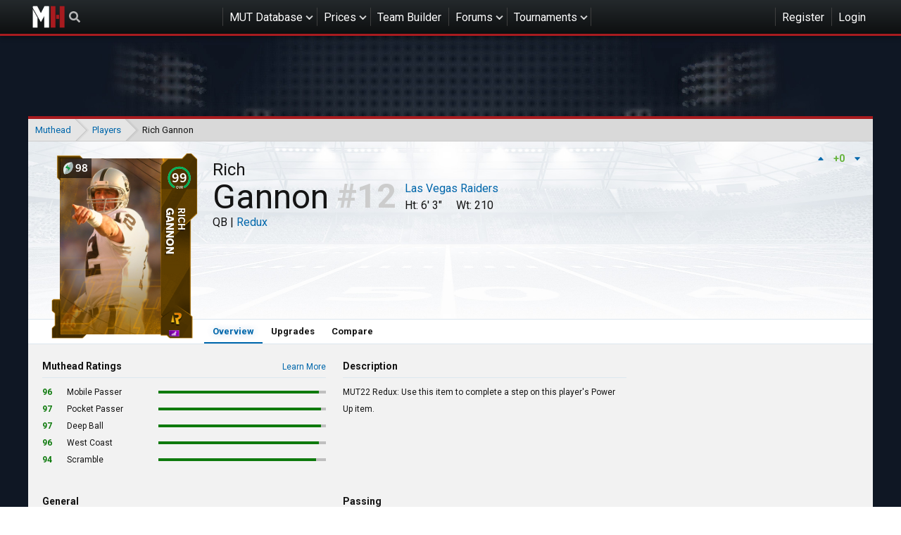

--- FILE ---
content_type: text/html; charset=utf-8
request_url: https://www.muthead.com/22/players/635002991/
body_size: 45754
content:


<!DOCTYPE html>
<html lang="en-us">

<head>
    
    <meta charset="utf-8">
    <title>
        
    Rich Gannon -
    22 -
    99 OVR Redux

        | Muthead
    </title>
    <meta name="description" content="Madden NFL 25 Ultimate Team Database, Team Builder, and MUT 25 Community">
    <meta name="theme-color" content="#121212">

    
    <meta name="viewport" content="width=device-width, initial-scale=1, minimum-scale=1">

    
    
        <meta property="og:type" content="website">
        <meta property="og:title" content="Muthead">
        <meta property="og:url" content="https://www.muthead.com/22/players/635002991/">
        <meta property="og:image" content="https://media-touchdown.cursecdn.com/avatars/52/435/635663476703334000.png">
        <meta property="og:description" content="Madden NFL 25 Ultimate Team Database, Team Builder, and MUT 25 Community">
        <meta property="og:site_name" content="Muthead">
        <meta name="twitter:card" content="summary">
        <meta name="twitter:creator" content="@muthead">
        <meta name="twitter:site" content="@muthead">
        <meta name="twitter:title" content="Muthead">
        <meta name="twitter:description" content="Madden NFL 25 Ultimate Team Database, Team Builder, and MUT 25 Community">
        <meta name="twitter:image" content="https://media-touchdown.cursecdn.com/avatars/52/435/635663476703334000.png">
    

    
    
        <link rel="shortcut icon" href="https://media-touchdown.cursecdn.com/avatars/21/830/635437085080028408.png">
    

    
    
        <link type="text/css" href="https://cdn.muthead.com/static/muthead/main/css/main.182369755701f1132525.css" rel="stylesheet" />
    

    
    
        
        <script type="text/javascript" src="https://cdn.muthead.com/static/muthead/main/js/main.1af82a040c994cfb2631.js" async></script>
        <script type="text/javascript" src="https://cdn.muthead.com/static/muthead/comments/js/main.c38f005c110f085d164e.js" async></script>
 
    

    
    
        <script type="application/javascript">
  (function(window, document) {
    function loadAdEngine() {
      var script = document.createElement('script');

      script.id = 'factorem';
      script.async = true;
      script.type = 'text/javascript';
      script.src = '//services.fandom.com/icbm/api/loader?app=muthead';

      document.head.appendChild(script);
    }

    loadAdEngine();

  }(window, document));
</script>

        
<!-- Google Analytics -->
<script type="application/javascript">
(function(i,s,o,g,r,a,m){i['GoogleAnalyticsObject']=r;i[r]=i[r]||function(){
(i[r].q=i[r].q||[]).push(arguments)},i[r].l=1*new Date();a=s.createElement(o),
m=s.getElementsByTagName(o)[0];a.async=1;a.src=g;m.parentNode.insertBefore(a,m)
})(window,document,'script','https://www.google-analytics.com/analytics.js','ga');

ga('create', 'UA-37896755-20', 'auto');
ga('send', 'pageview');
</script>
<!-- End Google Analytics -->


        <!-- Google Tag Manager -->
<script>(function(w,d,s,l,i){w[l]=w[l]||[];w[l].push({'gtm.start':
new Date().getTime(),event:'gtm.js'});var f=d.getElementsByTagName(s)[0],
j=d.createElement(s),dl=l!='dataLayer'?'&l='+l:'';j.async=true;j.src=
'https://www.googletagmanager.com/gtm.js?id='+i+dl;f.parentNode.insertBefore(j,f);
})(window,document,'script','dataLayer','GTM-5KKMVG');</script>
<!-- End Google Tag Manager -->

    
</head>

<body class="">
    
    
        <!-- Google Tag Manager (noscript) -->
<noscript><iframe src="https://www.googletagmanager.com/ns.html?id=GTM-5KKMVG"
height="0" width="0" style="display:none;visibility:hidden"></iframe></noscript>
<!-- End Google Tag Manager (noscript) -->

    

    
    

<ul class="mobile-nav mobile-nav--loading" id="slideout__menu">
    <li class="mobile-nav__item">
        <ul class="mobile-nav__session">
            
    <li class="header__nav-item header__nav-item--register"><a href="/accounts/login/" class="header__nav-link">Register</a></li>
    <li class="header__nav-item header__nav-item--login"><a href="/accounts/login/" class="header__nav-link header__nav-link--login">Login</a></li>
    <li class="mobile-nav__item mobile-nav__item--combined-login"><a href="/accounts/login/" class="mobile-nav__link">Login or Register</a></li>


        </ul>
    </li>

    <li class="mobile-nav__item">
        
            <a href="/25/players/" class="mobile-nav__link mobile-nav__link--with-nested">MUT Database</a>
        
        <ul class="mobile-nav__nested">
            
            <li class="mobile-nav__item"><a href="/25/players/" class="mobile-nav__link mobile-nav__link--with-nested">Madden 25</a>
                <ul class="mobile-nav__nested">
                    <li class="mobile-nav__item"><a href="/25/players/" class="mobile-nav__link">Players</a></li>
                </ul>
            </li>
            
            <li class="mobile-nav__item"><a href="/24/players/" class="mobile-nav__link mobile-nav__link--with-nested">Madden 24</a>
                <ul class="mobile-nav__nested">
                    <li class="mobile-nav__item"><a href="/24/players/" class="mobile-nav__link">Players</a></li>
                </ul>
            </li>
            
            <li class="mobile-nav__item"><a href="/23/players/" class="mobile-nav__link mobile-nav__link--with-nested">Madden 23</a>
                <ul class="mobile-nav__nested">
                    <li class="mobile-nav__item"><a href="/23/players/" class="mobile-nav__link">Players</a></li>
                </ul>
            </li>
            
            <li class="mobile-nav__item"><a href="/22/players/" class="mobile-nav__link mobile-nav__link--with-nested">Madden 22</a>
                <ul class="mobile-nav__nested">
                    <li class="mobile-nav__item"><a href="/22/players/" class="mobile-nav__link">Players</a></li>
                </ul>
            </li>
            
            <li class="mobile-nav__item"><a href="/21/players/" class="mobile-nav__link mobile-nav__link--with-nested">Madden 21</a>
                <ul class="mobile-nav__nested">
                    <li class="mobile-nav__item"><a href="/21/players/" class="mobile-nav__link">Players</a></li>
                </ul>
            </li>
            
            <li class="mobile-nav__item"><a href="/20/players/" class="mobile-nav__link mobile-nav__link--with-nested">Madden 20</a>
                <ul class="mobile-nav__nested">
                    <li class="mobile-nav__item"><a href="/20/players/" class="mobile-nav__link">Players</a></li>
                </ul>
            </li>
            
            <li class="mobile-nav__item"><a href="/19/players/" class="mobile-nav__link mobile-nav__link--with-nested">Madden 19</a>
                <ul class="mobile-nav__nested">
                    <li class="mobile-nav__item"><a href="/19/players/" class="mobile-nav__link">Players</a></li>
                </ul>
            </li>
            
        </ul>
    </li>
    <li class="mobile-nav__item"><a href="/prices/" class="mobile-nav__link">Prices</a></li>
    <li class="mobile-nav__item"><a href="/watchlist/" class="mobile-nav__link">Watchlist</a></li>
    <li class="mobile-nav__item"><a href="/team-builder/" class="mobile-nav__link">Team Builder</a></li>
    <li class="mobile-nav__item"><a href="/forums/" class="mobile-nav__link mobile-nav__link--with-nested">Forums</a>
        <ul class="mobile-nav__nested">
            <li class="mobile-nav__item"><a href="/forums/" class="mobile-nav__link">Forums</a></li>
            <li class="mobile-nav__item"><a href="/forums/all-posts/" class="mobile-nav__link">New Posts</a></li>
            <li class="mobile-nav__item"><a href="/raffles/" class="mobile-nav__link">Raffles</a></li>
            <li class="mobile-nav__item"><a href="/pickem/" class="mobile-nav__link">Pick'em</a></li>
            <li class="mobile-nav__item"><a href="/forums/moderators/" class="mobile-nav__link">Moderators</a></li>
        </ul>
    </li>
    <li class="mobile-nav__item">
        <a href="/esports/tournaments/" class="mobile-nav__link mobile-nav__link--with-nested">Tournaments</a>
        
            <ul class="mobile-nav__nested">
                <li class="mobile-nav__item"><a href="/muthead-league/11/" class="mobile-nav__link">Muthead League</a></li>
            </ul>
        
    </li>
    
</ul>
<div class="header">
    <div class="header__container">
        <a href="/" class="header__home-link">Muthead</a>
        
<div data-component="search" class="header__search"></div>

        <ul class="header__nav">
            <li class="header__nav-item header__nav-item--sub-nav">
                
                    <a href="/25/players/" class="header__nav-link">MUT Database</a>
                
                <ul class="header__sub-nav sub-nav">
                    
                    <li class="sub-nav__item sub-nav__item--with-nested">
                        <i class="fa fa-chevron-right"></i>
                        <a href="/25/players/" class="sub-nav__link">Madden 25</a>
                        <ul class="sub-nav">
                            <li class="sub-nav__item">
                                <a href="/25/players/" class="sub-nav__link">Players</a>
                            </li>
                        </ul>
                    </li>
                    
                    <li class="sub-nav__item sub-nav__item--with-nested">
                        <i class="fa fa-chevron-right"></i>
                        <a href="/24/players/" class="sub-nav__link">Madden 24</a>
                        <ul class="sub-nav">
                            <li class="sub-nav__item">
                                <a href="/24/players/" class="sub-nav__link">Players</a>
                            </li>
                        </ul>
                    </li>
                    
                    <li class="sub-nav__item sub-nav__item--with-nested">
                        <i class="fa fa-chevron-right"></i>
                        <a href="/23/players/" class="sub-nav__link">Madden 23</a>
                        <ul class="sub-nav">
                            <li class="sub-nav__item">
                                <a href="/23/players/" class="sub-nav__link">Players</a>
                            </li>
                        </ul>
                    </li>
                    
                    <li class="sub-nav__item sub-nav__item--with-nested">
                        <i class="fa fa-chevron-right"></i>
                        <a href="/22/players/" class="sub-nav__link">Madden 22</a>
                        <ul class="sub-nav">
                            <li class="sub-nav__item">
                                <a href="/22/players/" class="sub-nav__link">Players</a>
                            </li>
                        </ul>
                    </li>
                    
                    <li class="sub-nav__item sub-nav__item--with-nested">
                        <i class="fa fa-chevron-right"></i>
                        <a href="/21/players/" class="sub-nav__link">Madden 21</a>
                        <ul class="sub-nav">
                            <li class="sub-nav__item">
                                <a href="/21/players/" class="sub-nav__link">Players</a>
                            </li>
                        </ul>
                    </li>
                    
                    <li class="sub-nav__item sub-nav__item--with-nested">
                        <i class="fa fa-chevron-right"></i>
                        <a href="/20/players/" class="sub-nav__link">Madden 20</a>
                        <ul class="sub-nav">
                            <li class="sub-nav__item">
                                <a href="/20/players/" class="sub-nav__link">Players</a>
                            </li>
                        </ul>
                    </li>
                    
                    <li class="sub-nav__item sub-nav__item--with-nested">
                        <i class="fa fa-chevron-right"></i>
                        <a href="/19/players/" class="sub-nav__link">Madden 19</a>
                        <ul class="sub-nav">
                            <li class="sub-nav__item">
                                <a href="/19/players/" class="sub-nav__link">Players</a>
                            </li>
                        </ul>
                    </li>
                    

                </ul>
            </li>
            <li class="header__nav-item header__nav-item--sub-nav">
                <a href="/prices/" class="header__nav-link">
                    Prices
                </a>
                <ul class="header__sub-nav sub-nav">
                    <li class="sub-nav__item">
                        <a href="/watchlist/" class="sub-nav__link">Watchlist</a>
                    </li>
                </ul>
            </li>
            <li class="header__nav-item"><a href="/team-builder/" class="header__nav-link">Team Builder</a></li>
            <li class="header__nav-item header__nav-item--sub-nav">
                <a href="/forums/" class="header__nav-link">Forums</a>
                <ul class="header__sub-nav sub-nav">
                    <li class="sub-nav__item"><a href="/forums/" class="sub-nav__link">Forums</a></li>
                    <li class="sub-nav__item"><a href="/forums/all-posts/" class="sub-nav__link">New Posts</a></li>
                    <li class="sub-nav__item"><a href="/raffles/" class="sub-nav__link">Raffles</a></li>
                    <li class="sub-nav__item"><a href="/pickem/" class="sub-nav__link">Pick'em</a></li>
                    <li class="sub-nav__item"><a href="/forums/moderators/" class="sub-nav__link">Moderators</a></li>
                </ul>
            </li>
            <li class="header__nav-item header__nav-item--sub-nav">
                <a href="/esports/tournaments/" class="header__nav-link">Tournaments</a>
                
                    <ul class="header__sub-nav sub-nav">
                        <li class="header__nav-item"><a href="/muthead-league/11/" class="sub-nav__link">Muthead League</a></li>
                    </ul>
                
            </li>
            
        </ul>
        <button class="mobile-nav__toggle"><i class="fa fa-bars"></i></button>
        <ul class="header__nav">
            
    <li class="header__nav-item header__nav-item--register"><a href="/accounts/login/" class="header__nav-link">Register</a></li>
    <li class="header__nav-item header__nav-item--login"><a href="/accounts/login/" class="header__nav-link header__nav-link--login">Login</a></li>
    <li class="mobile-nav__item mobile-nav__item--combined-login"><a href="/accounts/login/" class="mobile-nav__link">Login or Register</a></li>


        </ul>
    </div>
</div>


    <div class="site-bg " id="slideout__panel">
        
            
    
    
        
            
    
        
        <div class="gdm__wrapper ">
            <div id="cdm-zone-01" class="gdm gdm--banner"></div>
        </div>
    
    

        
    



        

        
            <div class="container">
                

<div class="breadcrumbs">
    <ul class="breadcrumbs__container">
        
            <li class="breadcrumbs__item">
                
                    <a href="/">
                        Muthead
                    </a>
                
            </li>
        
            <li class="breadcrumbs__item">
                
                    <a href="/22/players/">
                        Players
                    </a>
                
            </li>
        
            <li class="breadcrumbs__item">
                
                    Rich Gannon
                
            </li>
        
    </ul>
</div>

            </div>
        

        
    
        <div class="container container--card">
            
<div class="mut-player-header stadium-bg">
    <div class="mut-player-header__summary">
        <div class="mut-player-header__item">
            <div class="mut-card" data-props="{&quot;id&quot;:24768,&quot;image&quot;:&quot;https://cdn.muthead.com/media/22/assets/29-24768-RichGannon_Redux.jpg&quot;,&quot;chemistry_maps&quot;:[{&quot;id&quot;:969,&quot;image&quot;:null,&quot;external_id&quot;:6230,&quot;name&quot;:&quot;Las Vegas Raiders&quot;,&quot;flavor_text&quot;:&quot;Boosts all Raiders players.&quot;,&quot;boost_target&quot;:&quot;Oakland&quot;,&quot;salary_cap_cost&quot;:0,&quot;display_rank&quot;:1023,&quot;external_image_name&quot;:&quot;81,6230&quot;,&quot;status&quot;:1,&quot;game&quot;:10}],&quot;url&quot;:&quot;/22/players/635002991/&quot;,&quot;stats&quot;:[{&quot;label&quot;:&quot;HT&quot;,&quot;value&quot;:&quot;6&#39; 3\&quot;&quot;},{&quot;label&quot;:&quot;SPD&quot;,&quot;value&quot;:88},{&quot;label&quot;:&quot;THP&quot;,&quot;value&quot;:98},{&quot;label&quot;:&quot;TAS&quot;,&quot;value&quot;:97},{&quot;label&quot;:&quot;TAM&quot;,&quot;value&quot;:98},{&quot;label&quot;:&quot;TAD&quot;,&quot;value&quot;:99},{&quot;label&quot;:&quot;TUP&quot;,&quot;value&quot;:96},{&quot;label&quot;:&quot;TOR&quot;,&quot;value&quot;:94},{&quot;label&quot;:&quot;PAC&quot;,&quot;value&quot;:98}],&quot;external_id&quot;:635002991,&quot;status&quot;:1,&quot;first_name&quot;:&quot;Rich&quot;,&quot;last_name&quot;:&quot;Gannon&quot;,&quot;name&quot;:&quot;Rich Gannon&quot;,&quot;external_player_id&quot;:2991,&quot;tier&quot;:4,&quot;prevent_ability_slot_calculation&quot;:false,&quot;can_auction&quot;:true,&quot;can_trade&quot;:true,&quot;is_unlimited_use&quot;:true,&quot;is_collectible&quot;:true,&quot;is_upgradeable&quot;:true,&quot;is_locked&quot;:false,&quot;is_free_agent&quot;:false,&quot;limited_edition_count&quot;:0,&quot;description&quot;:&quot;MUT22 Redux: Use this item to complete a step on this player&#39;s Power Up item.&quot;,&quot;long_description&quot;:&quot;&quot;,&quot;external_image_name&quot;:&quot;32,1|$_EADP_GS_CDN_$/images/Redux/bb32db70-bad0-47f7-bbce-b662586c4fa0/Players/RichGannon_Redux.jpg&quot;,&quot;import_date&quot;:&quot;2022-05-19T10:43:10.681176-04:00&quot;,&quot;release_date&quot;:&quot;2022-05-19T10:43:10.681185-04:00&quot;,&quot;last_updated&quot;:null,&quot;position_ovr_json&quot;:&quot;{\&quot;1\&quot;: 99}&quot;,&quot;salary_cap_cost&quot;:98,&quot;has_upgrades&quot;:false,&quot;has_power_up&quot;:true,&quot;upgrades_json&quot;:&quot;&quot;,&quot;quicksell_amount&quot;:100000,&quot;overall&quot;:99,&quot;age&quot;:44,&quot;jersey_number&quot;:12,&quot;height&quot;:75,&quot;weight&quot;:210,&quot;speed&quot;:88,&quot;strength&quot;:70,&quot;agility&quot;:84,&quot;acceleration&quot;:94,&quot;awareness&quot;:98,&quot;break_tackle&quot;:58,&quot;trucking&quot;:78,&quot;elusiveness&quot;:null,&quot;change_of_direction&quot;:86,&quot;ball_carrier_vision&quot;:68,&quot;stiff_arm&quot;:45,&quot;spin_move&quot;:58,&quot;juke_move&quot;:58,&quot;carrying&quot;:82,&quot;catching&quot;:33,&quot;short_route_running&quot;:15,&quot;medium_route_running&quot;:15,&quot;deep_route_running&quot;:12,&quot;catch_in_traffic&quot;:15,&quot;spectacular_catch&quot;:20,&quot;release&quot;:15,&quot;jumping&quot;:67,&quot;throw_power&quot;:98,&quot;short_throw_accuracy&quot;:97,&quot;medium_throw_accuracy&quot;:98,&quot;deep_throw_accuracy&quot;:99,&quot;throw_accuracy&quot;:86,&quot;throwing_on_the_run&quot;:94,&quot;throw_under_pressure&quot;:96,&quot;break_sack&quot;:81,&quot;play_action&quot;:98,&quot;tackle&quot;:18,&quot;hit_power&quot;:12,&quot;power_moves&quot;:10,&quot;finesse_moves&quot;:10,&quot;block_shedding&quot;:18,&quot;pursuit&quot;:34,&quot;play_recognition&quot;:17,&quot;man_coverage&quot;:12,&quot;zone_coverage&quot;:15,&quot;press&quot;:10,&quot;pass_block&quot;:15,&quot;pass_block_power&quot;:15,&quot;pass_block_finesse&quot;:15,&quot;pass_block_strength&quot;:null,&quot;pass_block_footwork&quot;:null,&quot;run_block&quot;:12,&quot;run_block_power&quot;:12,&quot;run_block_finesse&quot;:12,&quot;run_block_strength&quot;:null,&quot;run_block_footwork&quot;:null,&quot;lead_block&quot;:14,&quot;impact_blocking&quot;:17,&quot;kick_power&quot;:32,&quot;kick_accuracy&quot;:28,&quot;kick_return&quot;:10,&quot;stamina&quot;:97,&quot;injury&quot;:97,&quot;trait_throw_ball_away&quot;:true,&quot;trait_aggressive_catches&quot;:null,&quot;trait_rac_catches&quot;:null,&quot;trait_possession_catches&quot;:null,&quot;trait_fights_for_extra_yards&quot;:null,&quot;trait_makes_sideline_catches&quot;:null,&quot;trait_drops_open_passes&quot;:null,&quot;trait_big_hitter&quot;:null,&quot;trait_strips_ball&quot;:null,&quot;trait_utilizes_swim_moves&quot;:null,&quot;trait_utilizes_spin_moves&quot;:null,&quot;trait_utilizes_bull_rush_moves&quot;:null,&quot;trait_clutch&quot;:false,&quot;trait_high_motor&quot;:null,&quot;trait_throws_tight_spiral&quot;:true,&quot;trait_qb_style&quot;:null,&quot;trait_sense_pressure&quot;:4,&quot;trait_forces_passes&quot;:2,&quot;trait_covers_the_ball&quot;:null,&quot;trait_lb_style&quot;:null,&quot;trait_plays_ball_in_the_air&quot;:null,&quot;trait_penalty&quot;:1,&quot;confidence&quot;:null,&quot;importance&quot;:null,&quot;legacy_score&quot;:null,&quot;morale&quot;:null,&quot;running_style&quot;:1,&quot;super_bowl_wins&quot;:null,&quot;toughness&quot;:90,&quot;game&quot;:{&quot;id&quot;:10,&quot;name&quot;:&quot;22&quot;,&quot;slug&quot;:&quot;22&quot;},&quot;player&quot;:null,&quot;position&quot;:{&quot;id&quot;:1,&quot;external_id&quot;:0,&quot;name&quot;:&quot;Quarterback&quot;,&quot;abbreviation&quot;:&quot;QB&quot;,&quot;base_position&quot;:1},&quot;program&quot;:{&quot;id&quot;:238,&quot;image&quot;:&quot;https://cdn.muthead.com/media/22/assets/34-238-Redux_128.png&quot;,&quot;external_id&quot;:174,&quot;name&quot;:&quot;Redux&quot;,&quot;description&quot;:&quot;Redux&quot;,&quot;external_image_name&quot;:&quot;$_EADP_GS_CDN_$/images/Redux/bb32db70-bad0-47f7-bbce-b662586c4fa0/Stamp/Redux_128.png&quot;,&quot;hex_color&quot;:&quot;#CA8500&quot;,&quot;game&quot;:10},&quot;archetype&quot;:{&quot;id&quot;:120,&quot;external_id&quot;:0,&quot;name&quot;:&quot;Field General - QB&quot;,&quot;game&quot;:10},&quot;team&quot;:{&quot;id&quot;:23,&quot;external_id&quot;:23,&quot;name&quot;:&quot;Las Vegas Raiders&quot;,&quot;abbreviation&quot;:&quot;OAK&quot;,&quot;short_name&quot;:&quot;Raiders&quot;,&quot;hex_color&quot;:&quot;#c4c8cb&quot;},&quot;quicksell_currency&quot;:23,&quot;game_id&quot;:10,&quot;team_id&quot;:23,&quot;program_id&quot;:238,&quot;position_id&quot;:1,&quot;archetype_id&quot;:120}">
    <div class="placeholder-card">
        <div class="placeholder-card__outline"></div>
    </div>
</div>

        </div>
        

<div class="mut-player-header__voting" data-component="vote" data-props="{&quot;entityId&quot;: 24768, &quot;contentType&quot;: 29}"></div>

        <div class="mut-player-header__stats mut-player-summary">
            <h1 class="mut-player-summary__name">
                <span class="mut-player-summary__first-name">Rich</span>
                <span class="mut-player-summary__last-name">Gannon</span>
            </h1>
            <span class="mut-player-summary__program">
                QB |
                <a class="mut-player-summary__program"
               href="/22/players/?program=238">Redux</a>
            </span>
            <span class="mut-player-summary__jersey">12</span>
            <a class="mut-player-summary__team"
               href="/22/players/?team=23">Las Vegas Raiders</a>
            <span class="mut-player-summary__height">Ht: 6&#39; 3&quot;</span>
            <span class="mut-player-summary__weight">Wt: 210</span>
        </div>
        
    </div>
    <div class="mut-player-header__nav secondary-nav">
        
        <a href="/22/players/635002991/"
           class="tooltip--disable secondary-nav__button secondary-nav__button--active">Overview</a>

        

        
        <a href="/22/players/635002991/upgrades/"
           class="secondary-nav__button ">Upgrades</a>

        

        <a href="/22/compare/635002991/" class="secondary-nav__button">Compare</a>
    </div>
</div>

        </div>
    

    
        <div class="container container--card container--pad">
            <div class="l-sidebar-with-comments player-base__content">
            <div class="l-sidebar-with-comments__main">
                
    <div class="l-player-overview">
        <div class="infobox">
            <header class="infobox__header">
                <h2 class="infobox__heading">Muthead Ratings</h2>
                <span class="infobox__more-link"><a href="#">Learn More</a></span>
            </header>
            <div class="infobox__content infobox__content--top-space">
                
                    <div class="statbar">
                        <span class="statbar__value statbar__value--excellent">
                            96
                        </span>
                        <span class="statbar__name">
                            Mobile Passer
                        </span>
                        <div class="statbar__bar">
                            <div class="statbar__fill statbar__fill--excellent"
                                 style="width: 96%;"></div>
                        </div>
                    </div>
                
                    <div class="statbar">
                        <span class="statbar__value statbar__value--excellent">
                            97
                        </span>
                        <span class="statbar__name">
                            Pocket Passer
                        </span>
                        <div class="statbar__bar">
                            <div class="statbar__fill statbar__fill--excellent"
                                 style="width: 97%;"></div>
                        </div>
                    </div>
                
                    <div class="statbar">
                        <span class="statbar__value statbar__value--excellent">
                            97
                        </span>
                        <span class="statbar__name">
                            Deep Ball
                        </span>
                        <div class="statbar__bar">
                            <div class="statbar__fill statbar__fill--excellent"
                                 style="width: 97%;"></div>
                        </div>
                    </div>
                
                    <div class="statbar">
                        <span class="statbar__value statbar__value--excellent">
                            96
                        </span>
                        <span class="statbar__name">
                            West Coast
                        </span>
                        <div class="statbar__bar">
                            <div class="statbar__fill statbar__fill--excellent"
                                 style="width: 96%;"></div>
                        </div>
                    </div>
                
                    <div class="statbar">
                        <span class="statbar__value statbar__value--excellent">
                            94
                        </span>
                        <span class="statbar__name">
                            Scramble
                        </span>
                        <div class="statbar__bar">
                            <div class="statbar__fill statbar__fill--excellent"
                                 style="width: 94%;"></div>
                        </div>
                    </div>
                
            </div>
        </div>
        <div class="infobox">
            <header class="infobox__header">
                <h2 class="infobox__heading">Description</h2>
            </header>
            <div class="infobox__content">
                <p class="t__small-text">MUT22 Redux: Use this item to complete a step on this player&#39;s Power Up item.</p>
            </div>
        </div>

        
            <div class="infobox">
                <header class="infobox__header">
                    <h2 class="infobox__heading">General</h2>
                </header>
                <div class="infobox__content infobox__content--stats">
                    
                        <div class="statcell">
                            <div class="statcell__value statcell__value--great">88</div>
                            <div class="statcell__text">SPD</div>
                        </div>
                    
                        <div class="statcell">
                            <div class="statcell__value statcell__value--excellent">94</div>
                            <div class="statcell__text">ACC</div>
                        </div>
                    
                        <div class="statcell">
                            <div class="statcell__value statcell__value--good">84</div>
                            <div class="statcell__text">AGI</div>
                        </div>
                    
                        <div class="statcell">
                            <div class="statcell__value statcell__value--average">70</div>
                            <div class="statcell__text">STR</div>
                        </div>
                    
                        <div class="statcell">
                            <div class="statcell__value statcell__value--below-average">67</div>
                            <div class="statcell__text">JMP</div>
                        </div>
                    
                </div>
            </div>
        
            <div class="infobox">
                <header class="infobox__header">
                    <h2 class="infobox__heading">Passing</h2>
                </header>
                <div class="infobox__content infobox__content--stats">
                    
                        <div class="statcell">
                            <div class="statcell__value statcell__value--excellent">98</div>
                            <div class="statcell__text">THP</div>
                        </div>
                    
                        <div class="statcell">
                            <div class="statcell__value statcell__value--excellent">97</div>
                            <div class="statcell__text">SAC</div>
                        </div>
                    
                        <div class="statcell">
                            <div class="statcell__value statcell__value--excellent">98</div>
                            <div class="statcell__text">MAC</div>
                        </div>
                    
                        <div class="statcell">
                            <div class="statcell__value statcell__value--excellent">99</div>
                            <div class="statcell__text">DAC</div>
                        </div>
                    
                        <div class="statcell">
                            <div class="statcell__value statcell__value--excellent">94</div>
                            <div class="statcell__text">RUN</div>
                        </div>
                    
                        <div class="statcell">
                            <div class="statcell__value statcell__value--excellent">98</div>
                            <div class="statcell__text">PAC</div>
                        </div>
                    
                        <div class="statcell">
                            <div class="statcell__value statcell__value--excellent">96</div>
                            <div class="statcell__text">TUP</div>
                        </div>
                    
                        <div class="statcell">
                            <div class="statcell__value statcell__value--good">81</div>
                            <div class="statcell__text">BSK</div>
                        </div>
                    
                </div>
            </div>
        
            <div class="infobox">
                <header class="infobox__header">
                    <h2 class="infobox__heading">Ball Carrier</h2>
                </header>
                <div class="infobox__content infobox__content--stats">
                    
                        <div class="statcell">
                            <div class="statcell__value statcell__value--good">78</div>
                            <div class="statcell__text">TRK</div>
                        </div>
                    
                        <div class="statcell">
                            <div class="statcell__value statcell__value--great">86</div>
                            <div class="statcell__text">COD</div>
                        </div>
                    
                        <div class="statcell">
                            <div class="statcell__value statcell__value--below-average">68</div>
                            <div class="statcell__text">BCV</div>
                        </div>
                    
                        <div class="statcell">
                            <div class="statcell__value statcell__value--poor">45</div>
                            <div class="statcell__text">SFA</div>
                        </div>
                    
                        <div class="statcell">
                            <div class="statcell__value statcell__value--poor">58</div>
                            <div class="statcell__text">SPM</div>
                        </div>
                    
                        <div class="statcell">
                            <div class="statcell__value statcell__value--poor">58</div>
                            <div class="statcell__text">JKM</div>
                        </div>
                    
                        <div class="statcell">
                            <div class="statcell__value statcell__value--good">82</div>
                            <div class="statcell__text">CAR</div>
                        </div>
                    
                        <div class="statcell">
                            <div class="statcell__value statcell__value--poor">58</div>
                            <div class="statcell__text">BTK</div>
                        </div>
                    
                </div>
            </div>
        
    </div>

            </div>
            <div class="l-sidebar-with-comments__sidebar">
                
    
    
        
    
        
        <div class="gdm__wrapper gdm__wrapper--bottom-space">
            <div id="cdm-zone-02" class="gdm gdm--box"></div>
        </div>
    
    

    



                
    
        <div class="infobox__content">
            <header class="infobox__header">
                <h2 class="infobox__heading">Archetype</h2>
            </header>
            <p class="infobox__content-p">Field General - QB</p>
        </div>
    

    
        <div class="infobox__content">
            <header class="infobox__header">
                <h2 class="infobox__heading">Stock Abilities</h2>
            </header>
            
                <p class="t__small-text"><strong>Hot Route Master:</strong> Passers with this ability have access to four extra hot routes during pre-play adjustments. </p>
            
        </div>
    

    <div class="infobox">
        <header class="infobox__header">
            <h2 class="infobox__heading">Quicksell Value</h2>
        </header>
        <div class="infobox__content">
            <div class="infobox__statline">
                <span class="infobox__statline-left">100,000</span>
                <span class="infobox__statline-right">Unknown</span>
            </div>
        </div>
    </div>

    
        <div class="infobox">
            <header class="infobox__header">
                <h2 class="infobox__heading">Other Versions</h2>
            </header>
            <div class="infobox__content infobox__content--top-space">
                
                    <a href="/22/players/35002991/"
                       class="player-bar">
                        <div class="player-bar__ovr player-bar__ovr--elite">99</div>
                        <div class="player-bar__label">
                            <div class="player-bar__program">Ultimate Legends</div>
                            <div class="player-bar__chem-list">
                                
                                    
                                
                            </div>
                        </div>
                    </a>
                
                    <a href="/22/players/35102991/"
                       class="player-bar">
                        <div class="player-bar__ovr player-bar__ovr--elite">94</div>
                        <div class="player-bar__label">
                            <div class="player-bar__program">Ultimate Legends</div>
                            <div class="player-bar__chem-list">
                                
                                    
                                
                            </div>
                        </div>
                    </a>
                
                    <a href="/22/players/10502991/"
                       class="player-bar">
                        <div class="player-bar__ovr player-bar__ovr--elite">87</div>
                        <div class="player-bar__label">
                            <div class="player-bar__program">Power Up</div>
                            <div class="player-bar__chem-list">
                                
                            </div>
                        </div>
                    </a>
                
            </div>
        </div>
    

    

    <div class="infobox">
        <header class="infobox__header">
            <h2 class="infobox__heading">Player Traits</h2>
        </header>
        <div class="infobox__content">
            
                <div class="infobox__statline">
                    <span class="infobox__statline-left">Throws Tight Spiral</span>
                    <span class="infobox__statline-right">Yes</span>
                </div>
            
                <div class="infobox__statline">
                    <span class="infobox__statline-left">Senses Pressure</span>
                    <span class="infobox__statline-right">Average</span>
                </div>
            
                <div class="infobox__statline">
                    <span class="infobox__statline-left">Throws Ball Away</span>
                    <span class="infobox__statline-right">Yes</span>
                </div>
            
                <div class="infobox__statline">
                    <span class="infobox__statline-left">Forces Passes</span>
                    <span class="infobox__statline-right">Ideal</span>
                </div>
            
                <div class="infobox__statline">
                    <span class="infobox__statline-left">Clutch</span>
                    <span class="infobox__statline-right">No</span>
                </div>
            
                <div class="infobox__statline">
                    <span class="infobox__statline-left">Penalty</span>
                    <span class="infobox__statline-right">Normal</span>
                </div>
            
        </div>
    </div>

                
    
    
        
    
        
        <div class="gdm__wrapper ">
            <div id="cdm-zone-03" class="gdm gdm--box"></div>
        </div>
    
    

    



            </div>
            <div class="l-sidebar-with-comments__comments"><header class="infobox__header"><h2 class="infobox__heading">Comments</h2></header><div id="comments" data-component="comments" data-props="{&quot;typeId&quot;: 29, &quot;objectId&quot;: 24768, &quot;commentContentType&quot;: 50, &quot;locked&quot;: false, &quot;sort&quot;: &quot;top&quot;, &quot;zone&quot;: &quot;global&quot;}"></div></div>
            </div>
        </div>
    

        

        
            
    
    
        
    
        
        <div class="gdm__wrapper ">
            <div id="cdm-zone-04" class="gdm gdm--banner"></div>
        </div>
    
    

    



        

        
            

<div id="site-banners" data-component="site-banners" data-props='{"banners": []}'></div>

        

        
            
<div class="pre-footer__wrapper">
    <div class="container">
        <div class="pre-footer">
            <a href="/" class="pre-footer__logo-link">
                <img src="https://cdn.muthead.com/static/muthead/theme/mh-logo-dark.svg" class="pre-footer__logo" alt="Muthead"/>
            </a>
            <a
    class="pre-footer__link"
    href="https://www.facebook.com/mutheadsite"
    target="_blank"
><i class="fab fa-facebook-f"></i></a>

            <a
    class="pre-footer__link"
    href="https://twitter.com/muthead"
    target="_blank"
><i class="fab fa-twitter"></i></a>

            <a
    class="pre-footer__link"
    href="https://www.youtube.com/user/MutheadTV"
    target="_blank"
><i class="fab fa-youtube"></i></a>

            <a
    class="pre-footer__link"
    href="https://www.twitch.tv/mutheadtv"
    target="_blank"
><i class="fab fa-twitch"></i></a>

        </div>
    </div>
</div>

            <div class="global-footer__wrapper">
    <div class="container">
        <div class="global-footer">
            <div class="global-footer__ad">
                
    
    
        
    
        
        <div class="gdm__wrapper ">
            <div id="cdm-zone-06" class="gdm gdm--box"></div>
        </div>
    
    

    



            </div>
            <div class="global-footer__logo"></div>
            <div class="global-footer__properties">
                <h2>Explore Properties</h2>
                <ul class="global-footer__links-list global-footer__links-list--mobile-split">
                    <li class="global-footer__links-list-item"><a href="https://www.fandom.com">Fandom</a></li>
                    <li class="global-footer__links-list-item"><a href="https://www.fanatical.com/">Fanatical</a></li>
                </ul>
            </div>
            <div class="global-footer__social">
                <h2>Follow Us</h2>
                <a class="global-footer__social-link global-footer__social-link--facebook" href="https://www.facebook.com/getfandom"><i class="fab fa-facebook-f"></i></a>
                <a class="global-footer__social-link global-footer__social-link--twitter" href="https://twitter.com/getfandom"><i class="fab fa-twitter"></i></a>
                <a class="global-footer__social-link global-footer__social-link--youtube" href="https://www.youtube.com/fandomentertainment"><i class="fab fa-youtube"></i></a>
                <a class="global-footer__social-link global-footer__social-link--instagram" href="https://www.instagram.com/getfandom/"><i class="fab fa-instagram"></i></a>
                <a class="global-footer__social-link global-footer__social-link--linkedin" href="https://www.linkedin.com/company/157252"><i class="fab fa-linkedin"></i></a>
            </div>
            <div class="global-footer__overview">
                <h2>Overview</h2>
                <ul class="global-footer__links-list global-footer__links-list--mobile-split">
                    <li class="global-footer__links-list-item"><a href="https://www.fandom.com/about">About</a></li>
                    <li class="global-footer__links-list-item"><a href="https://www.fandom.com/careers">Careers</a></li>
                    <li class="global-footer__links-list-item"><a href="https://www.fandom.com/press">Press</a></li>
                    <li class="global-footer__links-list-item"><a href="https://www.fandom.com/about#contact">Contact</a></li>
                    <li class="global-footer__links-list-item"><a href="https://www.fandom.com/privacy-policy">Privacy Policy</a></li>
                    <li class="global-footer__links-list-item"><a href="https://www.fandom.com/terms-of-use">Terms of Use</a></li>
                    <li class="global-footer__links-list-item"><a href="https://www.fandom.com/terms-of-sale">Terms of Sale</a></li>
                    <li class="global-footer__links-list-item"><a href="https://community.fandom.com/Sitemap">Global Sitemap</a></li>
                    <li class="global-footer__links-list-item"><a href="https://www.fandom.com/local-sitemap">Local Sitemap</a></li>
                </ul>
            </div>
            <div class="global-footer__community">
                <h2>Community</h2>
                <ul class="global-footer__links-list">
                    <li class="global-footer__links-list-item"><a href="https://community.fandom.com/wiki/Community_Central">Community Central</a></li>
                    <li class="global-footer__links-list-item"><a href="https://fandom.zendesk.com/">Support</a></li>
                    <li class="global-footer__links-list-item"><a href="https://community.fandom.com/wiki/Help:Contents">Help</a></li>
                    <li class="global-footer__links-list-item"><a href="/do-not-sell-my-info/">Do Not Sell or Share My Personal Information</a></li>
                </ul>
            </div>
            <div class="global-footer__advertise">
                <h2>Advertise</h2>
                <ul class="global-footer__links-list">
                    <li class="global-footer__links-list-item"><a href="https://www.fandom.com/mediakit">Media Kit</a></li>
                    <li class="global-footer__links-list-item"><a href="https://www.fandom.com/mediakit#contact">Contact</a></li>
                </ul>
            </div>
        </div>
    </div>
    <div class="global-footer__copyright">
        <span class="t__small-text">
            Muthead is a Fandom Gaming Community.
        </span>
    </div>
</div>

        
    </div>

</body>


--- FILE ---
content_type: text/css
request_url: https://script.wikia.nocookie.net/fandom-ae-assets/platforms/v151.20.0/sports/styles.css
body_size: 2170
content:
@keyframes fade-in{to{opacity:1}}@keyframes fade-in{to{opacity:1}}@keyframes fade-in{to{opacity:1}}@keyframes fade-in{to{opacity:1}}.dsa-dialog{width:50vw;border:2px solid #7c7c7c;padding:24px}@media only screen and (max-width:767px){.dsa-dialog{width:100vw;align-self:center;margin:0 auto}}dialog.dsa-dialog::backdrop{background:rgba(0,0,0,.7)}.dsa-dialog-container{display:flex;flex-direction:column}.dsa-dialog-separator{width:100%;color:#7c7c7c;margin:16px 0}.dsa-dialog-header{display:flex;justify-content:space-between}.dsa-dialog-subtitle{margin-bottom:12px}.dsa-button-close{width:24px;height:24px;cursor:pointer;border:0;padding:0;background:rgba(0,0,0,0)}.dsa-advertisement-label-icon{width:9px;height:9px;fill:#5f7a7b}.dsa-advertisement-label-clickable{cursor:pointer}@keyframes fade-in{to{opacity:1}}@keyframes fade-in{to{opacity:1}}.porvata-outstream{max-width:640px;position:relative}.porvata-outstream.porvata3::before{content:attr(data-label);display:block;font-size:.625rem;font-weight:700;line-height:.75rem;margin:0;padding-bottom:6px;padding-top:6px;text-align:center;text-transform:uppercase}.porvata-outstream.porvata3 .video-overlay{height:100%;left:0;position:absolute;top:0;width:100%;height:calc(100% - 24px);top:24px}.porvata-outstream.porvata3 .video-display-wrapper{height:100%;position:relative;width:100%}.porvata-outstream.porvata3 .video-display-wrapper video,.porvata-outstream.porvata3 .video-display-wrapper.vpaid-enabled>div{height:100%;left:0;position:absolute;top:0;width:100%}.porvata-outstream.porvata3 .video-display-wrapper.vpaid-enabled video,.porvata-outstream.porvata3 .video-display-wrapper.vpaid-enabled>div:last-child{z-index:10}.porvata-outstream.porvata3 .video-display-wrapper .video-player{background:#000;margin:0 auto;pointer-events:auto}.porvata-outstream.porvata3 .video-display-wrapper .video-player>iframe{z-index:-1}.porvata-outstream.porvata3>div{height:0}.porvata-outstream.porvata3.slot-animation{transition-property:max-height;transition-duration:1s;transition-timing-function:ease;transition-delay:0;-webkit-transition-property:max-height;-webkit-transition-duration:1s;-webkit-transition-timing-function:ease;-webkit-transition-delay:0;overflow:hidden}.porvata-outstream.porvata3 .button-control .icon,.porvata-outstream.porvata3 .porvata-icon{cursor:pointer;fill:#fff;height:20px;overflow:hidden;position:absolute;width:20px}.porvata-outstream.porvata3 .progress-bar{background:#7c7c7c;bottom:0;height:4px;left:0;position:absolute;width:100%;z-index:100}.porvata-outstream.porvata3 .current-time{transition-property:width;transition-duration:1s;transition-timing-function:linear;transition-delay:0;-webkit-transition-property:width;-webkit-transition-duration:1s;-webkit-transition-timing-function:linear;-webkit-transition-delay:0;background:#fff;height:100%;max-width:100%;width:0;z-index:100}.porvata-outstream.porvata3 .volume-button{bottom:0;height:20px;padding:14px 12px 14px 7px;position:absolute;right:0;width:20px;z-index:100}.porvata-outstream.porvata3 .porvata-switchable-icon .porvata-off-icon{display:none}.porvata-outstream.porvata3 .porvata-switchable-icon .porvata-on-icon{display:block}.porvata-outstream.porvata3 .porvata-switchable-icon.is-on .porvata-off-icon{display:block}.porvata-outstream.porvata3 .porvata-switchable-icon.is-on .porvata-on-icon{display:none}.porvata-outstream.porvata3 .button-close{display:none}.porvata-outstream.porvata3.outstream-floating .porvata-container{z-index:1}.porvata-outstream.porvata3.outstream-floating .button-close{background:rgba(0,0,0,0);border:none;display:block;height:24px;left:0;outline:none;position:absolute;top:0;width:24px;z-index:100}.porvata-outstream.porvata3.outstream-floating .button-close>svg{height:24px;left:0;padding:6px;top:0;width:24px}.porvata-outstream.porvata3.outstream-floating .video-overlay{background:rgba(0,0,0,0)}.porvata-outstream.porvata3.outstream-floating .video-display-wrapper{bottom:42px;height:240px;position:fixed;right:20px;width:320px}.porvata-container .porvata-interface{height:100%;pointer-events:none;position:absolute;width:100%;z-index:100}.porvata-container .porvata-interface>*{pointer-events:auto}.gdm__wrapper{text-align:center}.slideout-open #cdm-zone-01{display:none}html.disable-ads #pageWrapper #atflb,html.disable-ads #pageWrapper #btflb{display:none !important}html.disable-ads footer#curse-footer div.ad-placement{display:none}.editor-overlay .gpt-ad{display:none}.gpt-ad.bfaa-template.sticky-bfaa{width:100vw}.primary-navigation-enabled{margin-top:0 !important}.ae-muthead.has-uap .header{z-index:203}.ae-muthead.has-uap #cdm-zone-01{z-index:202;padding:0;left:0;top:0;position:fixed;width:calc(100% - 0px);background-color:#000}.ae-muthead.has-uap #cdm-zone-01 .player-overlay,.ae-muthead.has-uap #cdm-zone-01 .pause-overlay{cursor:pointer;height:100%;position:absolute;z-index:1}.ae-muthead.has-uap #cdm-zone-01 .pause-overlay{background:rgba(0,0,0,.3) url([data-uri]) center/8% no-repeat;display:none}.ae-muthead.has-uap #cdm-zone-01 .pause-overlay{top:0;width:100%}.ae-muthead.has-uap #cdm-zone-01.sticky-tlb{padding:18px 0 0 0 !important;width:calc(100% - 0px);box-sizing:border-box}.ae-muthead.has-uap #cdm-zone-01{top:51px;margin:0}.ae-muthead.has-uap #cdm-zone-01 .video-player,.ae-muthead.has-uap #cdm-zone-01 .player-overlay{top:0}.ae-muthead.has-uap #cdm-zone-04{z-index:201;position:relative}.ae-muthead.has-uap #cdm-zone-04 .player-overlay,.ae-muthead.has-uap #cdm-zone-04 .pause-overlay{cursor:pointer;height:100%;position:absolute;z-index:1}.ae-muthead.has-uap #cdm-zone-04 .pause-overlay{background:rgba(0,0,0,.3) url([data-uri]) center/8% no-repeat;display:none}.ae-muthead.has-uap #cdm-zone-04 .pause-overlay{top:0;width:100%}.ae-muthead.has-uap #cdm-zone-01 .video-overlay,.ae-muthead.has-uap #cdm-zone-04 .video-overlay{position:absolute}.ae-muthead.has-uap #cdm-zone-01 .video-display-wrapper,.ae-muthead.has-uap #cdm-zone-04 .video-display-wrapper{height:100%;position:relative;width:100%}.ae-muthead.has-uap #cdm-zone-01 .video-player,.ae-muthead.has-uap #cdm-zone-04 .video-player{right:0}.ae-muthead.has-uap #cdm-zone-01 .porvata-interface .bottom-panel,.ae-muthead.has-uap #cdm-zone-04 .porvata-interface .bottom-panel{position:absolute;bottom:8px;right:0;text-align:right;z-index:1}.ae-muthead.has-uap #cdm-zone-01 .porvata-interface .bottom-panel>div,.ae-muthead.has-uap #cdm-zone-04 .porvata-interface .bottom-panel>div{cursor:pointer;display:inline-block;padding:6px 12px;vertical-align:top}@media only screen and (min-width:768px){.ae-muthead.has-uap #cdm-zone-01 .porvata-interface .bottom-panel>div,.ae-muthead.has-uap #cdm-zone-04 .porvata-interface .bottom-panel>div{padding:6px 10px}}.ae-muthead.has-uap #cdm-zone-01 .porvata-interface .dynamic-panel,.ae-muthead.has-uap #cdm-zone-04 .porvata-interface .dynamic-panel{bottom:8px;display:none;pointer-events:none;right:0;text-align:left;width:100%;z-index:3}.ae-muthead.has-uap #cdm-zone-01 .porvata-interface .dynamic-panel>div,.ae-muthead.has-uap #cdm-zone-04 .porvata-interface .dynamic-panel>div{pointer-events:all}.ae-muthead.has-uap #cdm-zone-01 .porvata-interface .toggle-ui-overlay,.ae-muthead.has-uap #cdm-zone-04 .porvata-interface .toggle-ui-overlay{cursor:pointer;height:100%;position:absolute;top:0;user-select:none;width:100%;z-index:1;-moz-user-select:none;-ms-user-select:none;-webkit-user-select:none}.ae-muthead.has-uap #cdm-zone-01 .porvata-interface.ui-visible .toggle-ui-overlay,.ae-muthead.has-uap #cdm-zone-04 .porvata-interface.ui-visible .toggle-ui-overlay{background:linear-gradient(to top, rgb(0, 0, 0) 0%, rgba(0, 0, 0, 0.7) 15%, rgba(0, 0, 0, 0) 30%)}.ae-muthead.has-uap #cdm-zone-01 .porvata-interface.ui-visible .dynamic-panel,.ae-muthead.has-uap #cdm-zone-04 .porvata-interface.ui-visible .dynamic-panel{display:block}.ae-muthead.has-uap #cdm-zone-01 .porvata-interface .fading,.ae-muthead.has-uap #cdm-zone-04 .porvata-interface .fading{opacity:0;transition:opacity 1s linear}.ae-muthead.has-uap #cdm-zone-01 .porvata-interface .toggle-fullscreen-button,.ae-muthead.has-uap #cdm-zone-04 .porvata-interface .toggle-fullscreen-button{float:right}.ae-muthead.has-uap #cdm-zone-01 .porvata-interface .button-control .icon,.ae-muthead.has-uap #cdm-zone-01 .porvata-interface .porvata-icon,.ae-muthead.has-uap #cdm-zone-04 .porvata-interface .button-control .icon,.ae-muthead.has-uap #cdm-zone-04 .porvata-interface .porvata-icon{box-sizing:content-box;-webkit-box-sizing:content-box;cursor:pointer;color:#fff;fill:#fff;height:16px;opacity:.95;overflow:hidden;width:16px}.ae-muthead.has-uap #cdm-zone-01 .porvata-interface .porvata-switchable-icon .porvata-off-icon,.ae-muthead.has-uap #cdm-zone-04 .porvata-interface .porvata-switchable-icon .porvata-off-icon{display:none}.ae-muthead.has-uap #cdm-zone-01 .porvata-interface .porvata-switchable-icon.is-on .porvata-off-icon,.ae-muthead.has-uap #cdm-zone-04 .porvata-interface .porvata-switchable-icon.is-on .porvata-off-icon{display:inline-block}.ae-muthead.has-uap #cdm-zone-01 .porvata-interface .porvata-switchable-icon.is-on .porvata-on-icon,.ae-muthead.has-uap #cdm-zone-04 .porvata-interface .porvata-switchable-icon.is-on .porvata-on-icon{display:none}.ae-muthead.has-uap #cdm-zone-01 .porvata-interface .progress-bar,.ae-muthead.has-uap #cdm-zone-04 .porvata-interface .progress-bar{background:#7c7c7c;bottom:0;height:4px;left:0;position:absolute;width:100%;z-index:2}.ae-muthead.has-uap #cdm-zone-01 .porvata-interface .current-time,.ae-muthead.has-uap #cdm-zone-04 .porvata-interface .current-time{background:#fff;height:100%;max-width:100%;width:0;transition:width linear}.ae-muthead.has-uap #cdm-zone-01 .video-player>iframe,.ae-muthead.has-uap #cdm-zone-01 .video-player>iframe,.ae-muthead.has-uap #cdm-zone-04 .video-player>iframe,.ae-muthead.has-uap #cdm-zone-04 .video-player>iframe{display:none}.ae-muthead.has-uap #cdm-zone-01 .advertisement-label,.ae-muthead.has-uap #cdm-zone-04 .advertisement-label{box-sizing:content-box;-webkit-box-sizing:content-box;color:#fff;font-weight:bold;height:auto;left:0;letter-spacing:.5px;opacity:.95;position:absolute;text-transform:uppercase;top:0;width:auto;z-index:1;font-size:6px;line-height:6px;padding:5px}@media only screen and (min-width:768px){.ae-muthead.has-uap #cdm-zone-01 .advertisement-label,.ae-muthead.has-uap #cdm-zone-04 .advertisement-label{padding:6px;line-height:9px;font-size:9px}}.ae-muthead.has-uap #cdm-zone-01.sticky-tlb .advertisement-label,.ae-muthead.has-uap #cdm-zone-04.sticky-tlb .advertisement-label{color:#5f7a7b;position:static;text-align:center}.ae-muthead.has-uap #cdm-zone-01 .button-close,.ae-muthead.has-uap #cdm-zone-04 .button-close{background:none;border:none;outline:none;cursor:pointer;display:block;padding:6px;position:absolute;top:0;right:0;z-index:100;fill:#fff}@media only screen and (min-width:768px){.ae-muthead.has-uap #cdm-zone-01 .button-close,.ae-muthead.has-uap #cdm-zone-04 .button-close{right:17px}}.ae-muthead.has-uap #cdm-zone-01 .button-close,.ae-muthead.has-uap #cdm-zone-01 .button-close .icon,.ae-muthead.has-uap #cdm-zone-04 .button-close,.ae-muthead.has-uap #cdm-zone-04 .button-close .icon{box-sizing:content-box;-webkit-box-sizing:content-box;width:24px;height:24px}@media only screen and (min-width:768px){.ae-muthead.has-uap #cdm-zone-01 .button-close,.ae-muthead.has-uap #cdm-zone-01 .button-close .icon,.ae-muthead.has-uap #cdm-zone-04 .button-close,.ae-muthead.has-uap #cdm-zone-04 .button-close .icon{width:16px;height:16px}}.ae-muthead.has-uap #cdm-zone-01.is-dark .advertisement-label,.ae-muthead.has-uap #cdm-zone-01.is-dark .button-control .icon,.ae-muthead.has-uap #cdm-zone-04.is-dark .advertisement-label,.ae-muthead.has-uap #cdm-zone-04.is-dark .button-control .icon{color:#9d9d9d;fill:#9d9d9d}.ae-muthead .gpt-ad.expanded-slot{width:100%}.ae-muthead .gpt-ad.expanded-slot>div.iframe-container,.ae-muthead .gpt-ad.expanded-slot>div.iframe-container>iframe{height:100%;width:100%}.ae-muthead .gpt-ad.expanded-slot.hidead,.ae-muthead .gpt-ad.expanded-slot .hidead{display:none !important}.desktop .ae-muthead.has-uap .video-overlay,.desktop .ae-muthead.has-uap .player-overlay{right:23.2%;transform:translateX(50%)}.desktop .ae-muthead.has-uap #cdm-zone-01 .video-player{transform:translateX(0)}.mobile .ae-muthead.has-uap #cdm-zone-01{top:38px}

/*# sourceMappingURL=styles.css.map*/